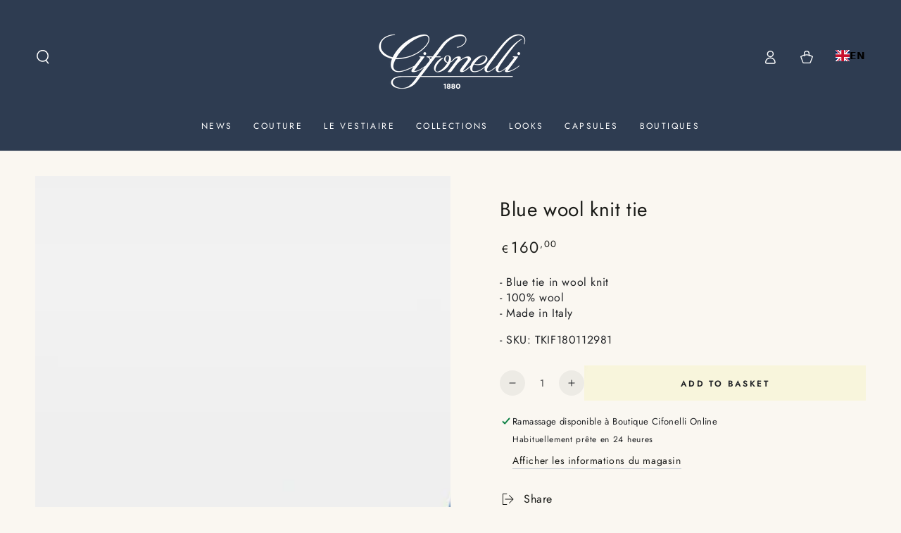

--- FILE ---
content_type: text/html; charset=utf-8
request_url: https://cifonelli.com/variants/42754877456537/?section_id=pickup-availability
body_size: 505
content:
<div id="shopify-section-pickup-availability" class="shopify-section">
<pickup-availability-preview class="pickup-availability-preview"><svg xmlns="http://www.w3.org/2000/svg" aria-hidden="true" focusable="false"  class="icon icon-tick" fill="none" viewBox="0 0 20 20">
      <path fill="#108043" stroke="#fff" d="M16.136 6.979h0l.003-.004a1.499 1.499 0 00-2.275-1.954l-5.945 6.777-1.858-1.859A1.499 1.499 0 103.94 12.06l2.999 3s0 0 0 0c.289.29.675.44 1.1.439h.019a1.5 1.5 0 001.08-.522l6.998-7.998z"/>
    </svg><div class="pickup-availability-info"><p class="caption-large">Ramassage disponible à <span class="color-foreground">Boutique Cifonelli Online</span></p>
        <p class="caption">Habituellement prête en 24 heures</p>
        <button id="ShowPickupAvailabilityDrawer" class="pickup-availability-button link link--underline" aria-haspopup="dialog">Afficher les informations du magasin
</button></div>
  </pickup-availability-preview>

  <pickup-availability-drawer tabindex="-1" role="dialog" aria-modal="true" aria-labelledby="PickupAvailabilityHeading">
    <div class="pickup-availability-header">
      <p class="h3 pickup-availability-drawer-title" id="PickupAvailabilityHeading">Cravate en tricot de laine bleu</p>
      <button class="pickup-availability-drawer-button" type="button" aria-label="Fermer">
        <svg xmlns="http://www.w3.org/2000/svg" aria-hidden="true" focusable="false" class="icon icon-close" fill="none" viewBox="0 0 18 17">
      <path d="M.865 15.978a.5.5 0 00.707.707l7.433-7.431 7.579 7.282a.501.501 0 00.846-.37.5.5 0 00-.153-.351L9.712 8.546l7.417-7.416a.5.5 0 10-.707-.708L8.991 7.853 1.413.573a.5.5 0 10-.693.72l7.563 7.268-7.418 7.417z" fill="currentColor"/>
    </svg>
      </button>
    </div><div class="pickup-availability-wrapper">
      <ul class="pickup-availability-list list-unstyled" role="list" data-store-availability-drawer-content><li class="pickup-availability-list__item">
            <p class="h4">Boutique Cifonelli Online</p>
            <p class="pickup-availability-preview caption-large"><svg xmlns="http://www.w3.org/2000/svg" aria-hidden="true" focusable="false"  class="icon icon-tick" fill="none" viewBox="0 0 20 20">
      <path fill="#108043" stroke="#fff" d="M16.136 6.979h0l.003-.004a1.499 1.499 0 00-2.275-1.954l-5.945 6.777-1.858-1.859A1.499 1.499 0 103.94 12.06l2.999 3s0 0 0 0c.289.29.675.44 1.1.439h.019a1.5 1.5 0 001.08-.522l6.998-7.998z"/>
    </svg> Retrait disponible, habituellement prête en 24 heures
</p><address class="pickup-availability-address">
              <p>35 Rue François 1er<br>75008 Paris<br>France</p>
<p>+33142615034</p></address>
          </li></ul>
    </div>
  </pickup-availability-drawer></div>